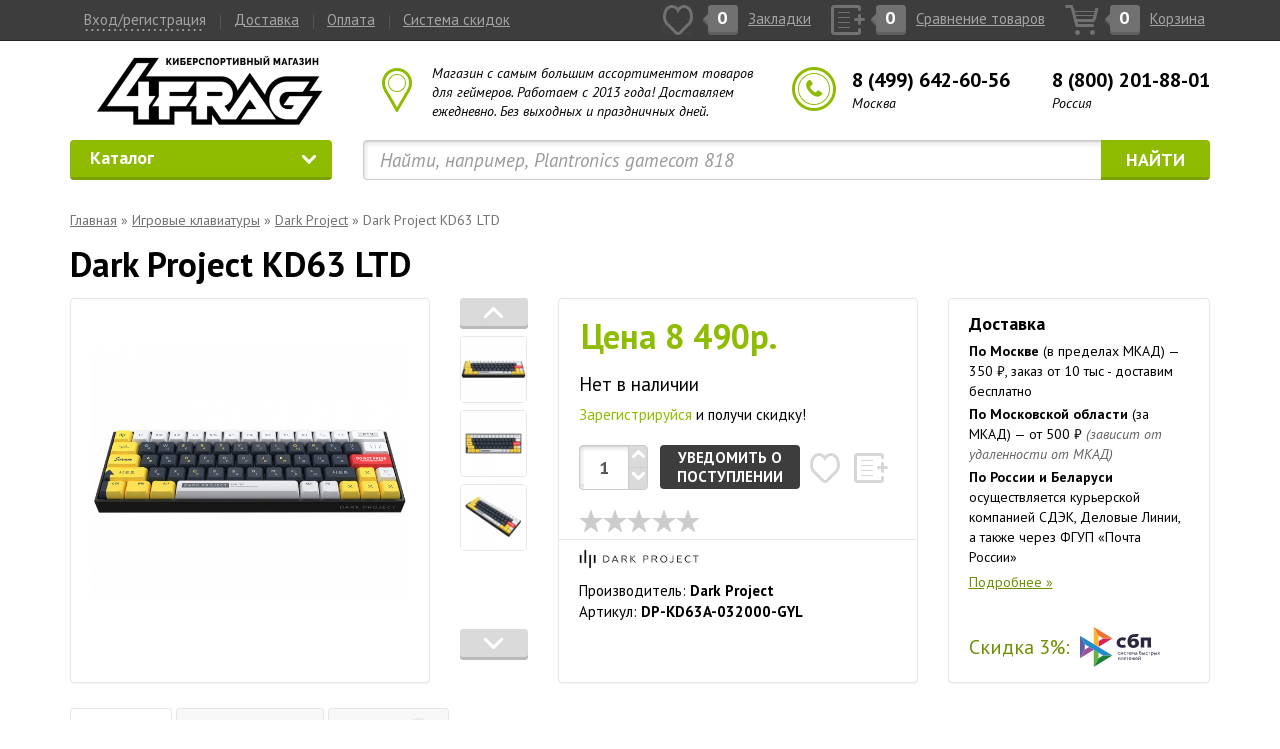

--- FILE ---
content_type: text/html; charset=utf-8
request_url: https://4frag.ru/igrovye-klaviatury-96/dark-project-kd63-ltd.html
body_size: 17423
content:
<!DOCTYPE html>
<html dir="ltr" lang="ru">
	<head>
		<meta charset="UTF-8" />
		<meta http-equiv="X-UA-Compatible" content="IE=edge">
		<meta name="viewport" content="width=device-width, initial-scale=1">
		<title>Dark Project KD63 LTD</title>
        				<meta name="description" content="Беспроводная клавиатура с 63-процентным форм-фактором и механическими свичами Gateron — это и есть Dark Project KD63 LTD." />
								
		<link rel="shortcut icon" type="image/x-icon" href="/image/favicon.ico" />
    <!-- HTML5 shim and Respond.js for IE8 support of HTML5 elements and media queries -->
    <!-- WARNING: Respond.js doesn't work if you view the page via file:// -->
    <!--[if lt IE 9]>
    <script src="https://oss.maxcdn.com/html5shiv/3.7.2/html5shiv.min.js"></script>
    <script src="https://oss.maxcdn.com/respond/1.4.2/respond.min.js"></script>
    <![endif]-->
    	<script>var dataLayer = window.dataLayer || [];</script>
    
    <!-- Bootstrap -->
    <link rel="stylesheet" href="/catalog/view/theme/4frag/css/bootstrap.css">
    <link rel="stylesheet" href="/catalog/view/theme/4frag/css/build.css"/>
    <link rel="stylesheet" href="/catalog/view/theme/4frag/css/bootstrap-slider.min.css"/>
    <link rel="stylesheet" href="/catalog/view/theme/4frag/css/bootstrap-select.css"/>
    <link rel="stylesheet" href="/catalog/view/theme/4frag/css/mneniya_feed.css">
    
		
		<link rel="stylesheet" href="/catalog/view/theme/4frag/css/prettyPhoto.css"/>
		<link rel="stylesheet" href="/catalog/view/theme/4frag/css/cloud-zoom.css"/>
		<link rel="stylesheet" href="/catalog/view/theme/4frag/css/responsive-tabs.css"/>
		
        <link rel="stylesheet" href="/catalog/view/theme/4frag/css/font-awesome.min.css">
		
				<link rel="canonical" href="https://4frag.ru/igrovye-klaviatury-96/dark-project-kd63-ltd.html"  />
						<link rel="stylesheet" type="text/css" href="/catalog/view/javascript/jquery/colorbox/colorbox.css" media="screen" />
				<link rel="stylesheet" type="text/css" href="/catalog/view/theme/4frag/js/magnific/magnific-popup.css" media="screen" />
			

			<link rel="stylesheet" type="text/css" href="/catalog/view/theme/default/stylesheet/newsprods.css" />
			

			<link rel="stylesheet" type="text/css" href="/catalog/view/theme/theme224/stylesheet/articles.css" />
			
        
		<!-- Final css style -->
		<link rel="stylesheet" type="text/css" href="/catalog/view/theme/4frag/css/style_v5.css?v=2410" />


		<!-- js -->
		<script src="/catalog/view/theme/4frag/js/jquery.min.js"></script>
		<script src="/catalog/view/javascript/jquery/easyTooltip.js"></script>
		<script src="/catalog/view/theme/4frag/js/jquery-migrate-1.0.0.js"></script>
		<script src="/catalog/view/theme/4frag/js/bootstrap.min.js"></script>
		<script src="/catalog/view/theme/4frag/js/jquery.number.js"></script>

		<script src="/catalog/view/theme/4frag/js/bootstrap-slider.min.js"></script>
		<script src="/catalog/view/theme/4frag/js/bootstrap-select.js"></script>
		<script src="/catalog/view/theme/4frag/js/jquery.cookie.js"></script>
		<script src="/catalog/view/theme/4frag/js/jquery.validate.min.js"></script>
		<script src="/catalog/view/theme/4frag/js/script.js?ver=2"></script>
		<!--script type="text/javascript" src="//dev.mneniya.pro/js/4fragru/mneniyafeed.js"></script-->
		
		<script src="/catalog/view/theme/4frag/js/jquery.makemecenter.js"></script>
		<script src="/catalog/view/theme/4frag/js/jquery.matchHeight.js"></script>
		<script src="/catalog/view/theme/4frag/js/jquery.prettyPhoto.js"></script>
		<script src="/catalog/view/theme/4frag/js/cloud-zoom.1.0.2.js"></script>
		<script src="/catalog/view/theme/4frag/js/jquery.spinner.js"></script>
		<script src="/catalog/view/theme/4frag/js/jquery.responsiveTabs.min.js"></script>
        
        

				<script type="text/javascript" src="/catalog/view/javascript/jquery/tabs.js"></script>
				<script type="text/javascript" src="/catalog/view/javascript/jquery/colorbox/jquery.colorbox-min.js"></script>
				<script type="text/javascript" src="/catalog/view/theme/4frag/js/magnific/jquery.magnific-popup.min.js"></script>
				


		<style>





    .main-shining {

    }
        
     .bg-1 {

    }
    
    body {

    }
    
    </style>  
        <script type="text/javascript">
        window.dataLayer = window.dataLayer || [];
        </script>
	</head>
	<body class="product-product">
    <div id="notification"></div>
    <header>
        <div class="navbar navbar-inverse navbar-fixed-top" role="navigation">
            <div class="container">
                <div class="navbar-header">


<div class="navbar-toggle" style="
    margin-top: 0px;
    margin-bottom: 0px;
    margin-right: 0px;
    border: none;
    border-radius: 0px;
    float: left;  
    padding: 9px 10px;
"><a class="dot showLogin" style="color: white;">Вход/регистрация</a></div>

<div class="navbar-toggle" style="
	float: left;    
	padding: 0px;
	margin-top: 5px;
	margin-bottom: 0px;
	margin-right: 0px;
   	border: none;
	border-radius: 0px;
"> <a class="iconlink" href="/shopping-cart/"><div class="icon-cart icon-cart-active"><span class="icon-count top-shopping-cart-total">0</span></div><span class="link-title hidden-md hidden-sm" style="color: white;">Корзина</span></a>
</div>

                    <button type="button" class="navbar-toggle" data-toggle="collapse" data-target=".navbar-collapse">
                        <span class="sr-only">Toggle navigation</span>
                        <span class="icon-bar"></span>
                        <span class="icon-bar"></span>
                        <span class="icon-bar"></span>
                    </button>
                </div>
                <div class="navbar-collapse collapse">
                    <ul class="nav navbar-nav">
                        <li>
                                                            <a class="dot showLogin">Вход/регистрация</a>                                                    </li>
												
																									<li class=""><a class="divider" href="https://4frag.ru/dostavka_tovarov.html" >Доставка</a></li>
												 													<li class=""><a class="divider" href="https://4frag.ru/oplata_tovarov.html" >Оплата</a></li>
												 													<li class=""><a class="divider" href="https://4frag.ru/club_program.html" >Система скидок</a></li>
												 												

                    </ul>
                    <ul class="nav navbar-nav navbar-right">
												                        <li><a class="iconlink" href="https://4frag.ru/wishlist/"><div class="icon-favourite "><span class="icon-count" id="top-wishlist-total">0</span></div><span class="link-title hidden-md hidden-sm">Закладки</span></a></li>
                        <li><a class="iconlink" href="https://4frag.ru/compare-products/"><div class="icon-compare "><span class="icon-count" id="top-compare-total">0</span></div><span class="link-title hidden-md hidden-sm">Сравнение товаров</span></a></li>
                        <li><a class="iconlink" href="https://4frag.ru/shopping-cart/"><div class="icon-cart "><span class="icon-count top-shopping-cart-total">0</span></div><span class="link-title hidden-md hidden-sm">Корзина</span></a></li>
                    </ul>
                </div><!--/.nav-collapse -->
            </div>
        </div>
        <div class="container">
            <div class="row row-logo">
                <div class="col-lg-16 col-md-17 col-sm-30 col-xs-60 text-center logo-link">
                    <a href="/" class="">
                        <img class="img-responsive img-logo centered" src="/image/4fraglogo.png" alt=""/>
                    </a>
                </div>
                <div class="col-lg-21 col-md-22 col-sm-30 col-xs-60 col-head-box">
                    <div class="marker-box">
                        <span class="header-msub1">Магазин с самым большим ассортиментом товаров для геймеров. Работаем с 2013 года! Доставляем ежедневно. Без выходных и праздничных дней.</span>
                    </div>
                </div>
                <div class="col-lg-23 col-md-21 col-sm-60 col-xs-60 col-head-box">
                    <div class="phone-box">
                      <div class="phone-item">
                        <span>8 (499) 642-60-56</span>
                        <span class="header-msub2">Москва</span>
                      </div>
                      <div class="phone-item">
                        <span>8 (800) 201-88-01</span>
                        <span class="header-msub2">Россия</span>
                      </div>
                    </div>
                </div>
            </div>
            <div class="row row-search">
                <div class="col-lg-15 col-md-15 col-sm-20 col-xs-60 col-menu">
                    <div class="row">
                        <div class="col-xs-60 hide-menu">
                            <div class="input-group input-group-lg">
                                <div class="input-group-btn">
                                    <button class="btn btn-success btn-custom btn-custom-1" id="btn-hide-menu">Каталог<span class="menu-arrow-down" id="btn-hide-menu-arrow"></span></button>
                                    <ul class="mn-vnavigation" id="top-navigation" style="display: none;">
																		
                                                                                    <li class="dropdown-submenu">
                                                                                            <a tabindex="-1" href="https://4frag.ru/igrovye-myshi-89/" class="parent">
                                                  <i class="catalog-icon icon-89"></i>
                                                  Игровые мыши                                                </a>
                                                <span class="menu-arrow" data-toggle="dropdown" role="button" aria-haspopup="true" aria-expanded="true"></span>	
                                        
                                                                                                <ul class="dropdown-menu">
                                                                                                                                                                                                                                                                    
                                                                                                                <li>
                                                        <a  href="https://4frag.ru/igrovye-myshi-89/myshi-asus-138/">Asus</a>
                                                                                                        </li>
                                                                                                                                                                                                                                                                    
                                                                                                                <li>
                                                        <a  href="https://4frag.ru/igrovye-myshi-89/myshi-cooler-master-146/">Cooler Master</a>
                                                                                                        </li>
                                                                                                                                                                                                                                                                    
                                                                                                                <li>
                                                        <a  href="https://4frag.ru/igrovye-myshi-89/myshi-dark-project-2396/">Dark Project</a>
                                                                                                        </li>
                                                                                                                                                                                                                                                                    
                                                                                                                <li>
                                                        <a  href="https://4frag.ru/igrovye-myshi-89/myshi-ducky/">Ducky</a>
                                                                                                        </li>
                                                                                                                                                                                                                                                                    
                                                                                                                <li>
                                                        <a  href="https://4frag.ru/igrovye-myshi-89/myshi-endgame-gear/">Endgame Gear</a>
                                                                                                        </li>
                                                                                                                                                                                                                                                                    
                                                                                                                <li>
                                                        <a  href="https://4frag.ru/igrovye-myshi-89/myshi-glorious/">Glorious</a>
                                                                                                        </li>
                                                                                                                                                                                                                                                                    
                                                                                                                <li>
                                                        <a  href="https://4frag.ru/igrovye-myshi-89/myshi-hyperx-2286/">HyperX</a>
                                                                                                        </li>
                                                                                                                                                                                                                                                                    
                                                                                                                <li>
                                                        <a  href="https://4frag.ru/igrovye-myshi-89/myshi-logitech-93/">Logitech</a>
                                                                                                        </li>
                                                                                                                                                                                                                                                                    
                                                                                                                <li>
                                                        <a  href="https://4frag.ru/igrovye-myshi-89/myshi-pulsar/">Pulsar</a>
                                                                                                        </li>
                                                                                                                                                                                                                                                                    
                                                                                                                <li>
                                                        <a  href="https://4frag.ru/igrovye-myshi-89/myshi-razer-91/">Razer</a>
                                                                                                        </li>
                                                                                                                                                                                                                                                                    
                                                                                                                <li>
                                                        <a  href="https://4frag.ru/igrovye-myshi-89/myshi-sharkoon/">Sharkoon</a>
                                                                                                        </li>
                                                                                                                                                                                                                                                                    
                                                                                                                <li>
                                                        <a  href="https://4frag.ru/igrovye-myshi-89/myshi-zowie-2180/">Zowie</a>
                                                                                                        </li>
                                                                                                                                                        </ul>
                                                                                        
                                                                                        </li>
                                                                                    <li class="dropdown-submenu">
                                                                                            <a tabindex="-1" href="https://4frag.ru/igrovye-klaviatury-96/" class="parent">
                                                  <i class="catalog-icon icon-96"></i>
                                                  Игровые клавиатуры                                                </a>
                                                <span class="menu-arrow" data-toggle="dropdown" role="button" aria-haspopup="true" aria-expanded="true"></span>	
                                        
                                                                                                <ul class="dropdown-menu">
                                                                                                                                                                                                                                                                    
                                                                                                                <li>
                                                        <a  href="https://4frag.ru/igrovye-klaviatury-96/klaviatury-asus-rog-2194/">Asus ROG</a>
                                                                                                        </li>
                                                                                                                                                                                                                                                                    
                                                                                                                <li>
                                                        <a  href="https://4frag.ru/igrovye-klaviatury-96/klaviatury-cooler-master-145/">Cooler Master</a>
                                                                                                        </li>
                                                                                                                                                                                                                                                                    
                                                                                                                <li>
                                                        <a  href="https://4frag.ru/igrovye-klaviatury-96/klaviatury-dareu/">Dareu</a>
                                                                                                        </li>
                                                                                                                                                                                                                                                                    
                                                                                                                <li>
                                                        <a  href="https://4frag.ru/igrovye-klaviatury-96/klaviatury-dark-project-2393/">Dark Project</a>
                                                                                                        </li>
                                                                                                                                                                                                                                                                    
                                                                                                                <li>
                                                        <a  href="https://4frag.ru/igrovye-klaviatury-96/klaviatury-ducky/">Ducky</a>
                                                                                                        </li>
                                                                                                                                                                                                                                                                    
                                                                                                                <li>
                                                        <a  href="https://4frag.ru/igrovye-klaviatury-96/klaviatury-glorious/">Glorious</a>
                                                                                                        </li>
                                                                                                                                                                                                                                                                    
                                                                                                                <li>
                                                        <a  href="https://4frag.ru/igrovye-klaviatury-96/klaviatury-hyperx-2238/">HyperX</a>
                                                                                                        </li>
                                                                                                                                                                                                                                                                    
                                                                                                                <li>
                                                        <a  href="https://4frag.ru/igrovye-klaviatury-96/klaviatury-keychron/">Keychron</a>
                                                                                                        </li>
                                                                                                                                                                                                                                                                    
                                                                                                                <li>
                                                        <a  href="https://4frag.ru/igrovye-klaviatury-96/klaviatury-logitech-108/">Logitech</a>
                                                                                                        </li>
                                                                                                                                                                                                                                                                    
                                                                                                                <li>
                                                        <a  href="https://4frag.ru/igrovye-klaviatury-96/klaviatury-nuphy/">NuPhy</a>
                                                                                                        </li>
                                                                                                                                                                                                                                                                    
                                                                                                                <li>
                                                        <a  href="https://4frag.ru/igrovye-klaviatury-96/klaviatury-razer-106/">Razer</a>
                                                                                                        </li>
                                                                                                                                                                                                                                                                    
                                                                                                                <li>
                                                        <a  href="https://4frag.ru/igrovye-klaviatury-96/klaviatury-red-square/">Red Square</a>
                                                                                                        </li>
                                                                                                                                                        </ul>
                                                                                        
                                                                                        </li>
                                                                                    <li class="dropdown-submenu">
                                                                                            <a tabindex="-1" href="https://4frag.ru/igrovye-naushniki-97/" class="parent">
                                                  <i class="catalog-icon icon-97"></i>
                                                  Игровые наушники                                                </a>
                                                <span class="menu-arrow" data-toggle="dropdown" role="button" aria-haspopup="true" aria-expanded="true"></span>	
                                        
                                                                                                <ul class="dropdown-menu">
                                                                                                                                                                                                                                                                    
                                                                                                                <li>
                                                        <a  href="https://4frag.ru/igrovye-naushniki-97/naushniki-asus-rog-139/">Asus ROG</a>
                                                                                                        </li>
                                                                                                                                                                                                                                                                    
                                                                                                                <li>
                                                        <a  href="https://4frag.ru/igrovye-naushniki-97/naushniki-dark-project-2420/">Dark Project</a>
                                                                                                        </li>
                                                                                                                                                                                                                                                                    
                                                                                                                <li>
                                                        <a  href="https://4frag.ru/igrovye-naushniki-97/naushniki-epos/">EPOS</a>
                                                                                                        </li>
                                                                                                                                                                                                                                                                    
                                                                                                                <li>
                                                        <a  href="https://4frag.ru/igrovye-naushniki-97/naushniki-hyperx-2199/">HyperX</a>
                                                                                                        </li>
                                                                                                                                                                                                                                                                    
                                                                                                                <li>
                                                        <a  href="https://4frag.ru/igrovye-naushniki-97/naushniki-logitech-135/">Logitech</a>
                                                                                                        </li>
                                                                                                                                                                                                                                                                    
                                                                                                                <li>
                                                        <a  href="https://4frag.ru/igrovye-naushniki-97/naushniki-meters/">Meters</a>
                                                                                                        </li>
                                                                                                                                                                                                                                                                    
                                                                                                                <li>
                                                        <a  href="https://4frag.ru/igrovye-naushniki-97/naushniki-patriot-memory/">Patriot Memory</a>
                                                                                                        </li>
                                                                                                                                                                                                                                                                    
                                                                                                                <li>
                                                        <a  href="https://4frag.ru/igrovye-naushniki-97/naushniki-razer-111/">Razer</a>
                                                                                                        </li>
                                                                                                                                                                                                                                                                    
                                                                                                                <li>
                                                        <a  href="https://4frag.ru/igrovye-naushniki-97/naushniki-sony/">Sony</a>
                                                                                                        </li>
                                                                                                                                                                                                                                                                    
                                                                                                                <li>
                                                        <a  href="https://4frag.ru/igrovye-naushniki-97/naushniki-takstar/">Takstar</a>
                                                                                                        </li>
                                                                                                                                                        </ul>
                                                                                        
                                                                                        </li>
                                                                                    <li class="dropdown-submenu">
                                                                                            <a tabindex="-1" href="https://4frag.ru/akustika-2355/" class="parent">
                                                  <i class="catalog-icon icon-2355"></i>
                                                  Акустика                                                </a>
                                                <span class="menu-arrow" data-toggle="dropdown" role="button" aria-haspopup="true" aria-expanded="true"></span>	
                                        
                                                                                                <ul class="dropdown-menu">
                                                                                                                                                                                                                                                                    
                                                                                                                <li>
                                                        <a  href="https://4frag.ru/akustika-2355/akustika-logitech-2363/">Logitech</a>
                                                                                                        </li>
                                                                                                                                                                                                                                                                    
                                                                                                                <li>
                                                        <a  href="https://4frag.ru/akustika-2355/akustika-meters/">Meters</a>
                                                                                                        </li>
                                                                                                                                                                                                                                                                    
                                                                                                                <li>
                                                        <a  href="https://4frag.ru/akustika-2355/akustika-razer-2357/">Razer</a>
                                                                                                        </li>
                                                                                                                                                                                                                                                                    
                                                                                                                <li>
                                                        <a  href="https://4frag.ru/akustika-2355/akustika-sony/">Sony</a>
                                                                                                        </li>
                                                                                                                                                        </ul>
                                                                                        
                                                                                        </li>
                                                                                    <li class="dropdown-submenu">
                                                                                            <a tabindex="-1" href="https://4frag.ru/kovriki-dlya-myshi-98/" class="parent">
                                                  <i class="catalog-icon icon-98"></i>
                                                  Коврики для мыши                                                </a>
                                                <span class="menu-arrow" data-toggle="dropdown" role="button" aria-haspopup="true" aria-expanded="true"></span>	
                                        
                                                                                                <ul class="dropdown-menu">
                                                                                                                                                                                                                                                                    
                                                                                                                <li>
                                                        <a  href="https://4frag.ru/kovriki-dlya-myshi-98/kovriki-a4tech-bloody-133/">A4Tech Bloody</a>
                                                                                                        </li>
                                                                                                                                                                                                                                                                    
                                                                                                                <li>
                                                        <a  href="https://4frag.ru/kovriki-dlya-myshi-98/kovriki-akracing/">AKRacing</a>
                                                                                                        </li>
                                                                                                                                                                                                                                                                    
                                                                                                                <li>
                                                        <a  href="https://4frag.ru/kovriki-dlya-myshi-98/kovriki-asus-rog-2208/">Asus ROG</a>
                                                                                                        </li>
                                                                                                                                                                                                                                                                    
                                                                                                                <li>
                                                        <a  href="https://4frag.ru/kovriki-dlya-myshi-98/kovriki-cooler-master-155/">Cooler Master</a>
                                                                                                        </li>
                                                                                                                                                                                                                                                                    
                                                                                                                <li>
                                                        <a  href="https://4frag.ru/kovriki-dlya-myshi-98/kovriki-dark-project/">Dark Project</a>
                                                                                                        </li>
                                                                                                                                                                                                                                                                    
                                                                                                                <li>
                                                        <a  href="https://4frag.ru/kovriki-dlya-myshi-98/kovriki-e-sport-gear/">E-Sport Gear</a>
                                                                                                        </li>
                                                                                                                                                                                                                                                                    
                                                                                                                <li>
                                                        <a  href="https://4frag.ru/kovriki-dlya-myshi-98/kovriki-endgame-gear/">Endgame Gear</a>
                                                                                                        </li>
                                                                                                                                                                                                                                                                    
                                                                                                                <li>
                                                        <a  href="https://4frag.ru/kovriki-dlya-myshi-98/kovriki-genshin-impact/">Genshin Impact</a>
                                                                                                        </li>
                                                                                                                                                                                                                                                                    
                                                                                                                <li>
                                                        <a  href="https://4frag.ru/kovriki-dlya-myshi-98/kovriki-glorious/">Glorious</a>
                                                                                                        </li>
                                                                                                                                                                                                                                                                    
                                                                                                                <li>
                                                        <a  href="https://4frag.ru/kovriki-dlya-myshi-98/kovriki-hyperx-2213/">HyperX</a>
                                                                                                        </li>
                                                                                                                                                                                                                                                                    
                                                                                                                <li>
                                                        <a  href="https://4frag.ru/kovriki-dlya-myshi-98/kovriki-logitech-2175/">Logitech</a>
                                                                                                        </li>
                                                                                                                                                                                                                                                                    
                                                                                                                <li>
                                                        <a  href="https://4frag.ru/kovriki-dlya-myshi-98/kovriki-nuphy/">NuPhy</a>
                                                                                                        </li>
                                                                                                                                                                                                                                                                    
                                                                                                                <li>
                                                        <a  href="https://4frag.ru/kovriki-dlya-myshi-98/kovriki-razer-115/">Razer</a>
                                                                                                        </li>
                                                                                                                                                                                                                                                                    
                                                                                                                <li>
                                                        <a  href="https://4frag.ru/kovriki-dlya-myshi-98/kovriki-sharkoon/">Sharkoon</a>
                                                                                                        </li>
                                                                                                                                                                                                                                                                    
                                                                                                                <li>
                                                        <a  href="https://4frag.ru/kovriki-dlya-myshi-98/kovriki-pulsar/">Pulsar</a>
                                                                                                        </li>
                                                                                                                                                                                                                                                                    
                                                                                                                <li>
                                                        <a  href="https://4frag.ru/kovriki-dlya-myshi-98/kovriki-zowie-2182/">Zowie</a>
                                                                                                        </li>
                                                                                                                                                        </ul>
                                                                                        
                                                                                        </li>
                                                                                    <li class="dropdown-submenu">
                                                                                            <a tabindex="-1" href="https://4frag.ru/avtosimulatory-99/" class="parent">
                                                  <i class="catalog-icon icon-99"></i>
                                                  Автосимуляторы                                                </a>
                                                <span class="menu-arrow" data-toggle="dropdown" role="button" aria-haspopup="true" aria-expanded="true"></span>	
                                        
                                                                                                <ul class="dropdown-menu">
                                                                                                                                                                                                                                                                    
                                                                                                                <li>
                                                        <a  href="https://4frag.ru/avtosimulatory-99/rulevye-sistemy-i-aksessuary/">Рулевые системы и аксессуары</a>
                                                                                                        </li>
                                                                                                                                                                                                                                                                    
                                                                                                                <li>
                                                        <a  href="https://4frag.ru/avtosimulatory-99/rulevye-stendy-i-kokpity/">Рулевые стенды и кокпиты</a>
                                                                                                        </li>
                                                                                                                                                        </ul>
                                                                                        
                                                                                        </li>
                                                                                    <li class="dropdown-submenu">
                                                                                            <a tabindex="-1" href="https://4frag.ru/aviasimulatory-100/" class="parent">
                                                  <i class="catalog-icon icon-100"></i>
                                                  Авиасимуляторы                                                </a>
                                                <span class="menu-arrow" data-toggle="dropdown" role="button" aria-haspopup="true" aria-expanded="true"></span>	
                                        
                                                                                                <ul class="dropdown-menu">
                                                                                                                                                                                                                                                                    
                                                                                                                <li>
                                                        <a  href="https://4frag.ru/aviasimulatory-100/manipulyatory-i-aksessuary/">Манипуляторы и аксессуары</a>
                                                                                                        </li>
                                                                                                                                                        </ul>
                                                                                        
                                                                                        </li>
                                                                                    <li class="dropdown-submenu">
                                                                                            <a tabindex="-1" href="https://4frag.ru/igrovye-geympady-101/" class="parent">
                                                  <i class="catalog-icon icon-101"></i>
                                                  Игровые геймпады                                                </a>
                                                <span class="menu-arrow" data-toggle="dropdown" role="button" aria-haspopup="true" aria-expanded="true"></span>	
                                        
                                                                                                <ul class="dropdown-menu">
                                                                                                                                                                                                                                                                    
                                                                                                                <li>
                                                        <a  href="https://4frag.ru/igrovye-geympady-101/geympady-razer-125/">Razer</a>
                                                                                                        </li>
                                                                                                                                                                                                                                                                    
                                                                                                                <li>
                                                        <a  href="https://4frag.ru/igrovye-geympady-101/geympady-sony-2247/">Sony</a>
                                                                                                        </li>
                                                                                                                                                                                                                                                                    
                                                                                                                <li>
                                                        <a  href="https://4frag.ru/igrovye-geympady-101/geympady-speedlink-130/">Speedlink</a>
                                                                                                        </li>
                                                                                                                                                                                                                                                                    
                                                                                                                <li>
                                                        <a  href="https://4frag.ru/igrovye-geympady-101/geympady-thrustmaster-129/">Thrustmaster</a>
                                                                                                        </li>
                                                                                                                                                        </ul>
                                                                                        
                                                                                        </li>
                                                                                    <li class="dropdown-submenu">
                                                                                            <a tabindex="-1" href="https://4frag.ru/ochki-dlya-geymerov-102/" class="parent">
                                                  <i class="catalog-icon icon-102"></i>
                                                  Очки для геймеров                                                </a>
                                                <span class="menu-arrow" data-toggle="dropdown" role="button" aria-haspopup="true" aria-expanded="true"></span>	
                                        
                                                                                                <ul class="dropdown-menu">
                                                                                                                                                                                                                                                                    
                                                                                                                <li>
                                                        <a  href="https://4frag.ru/ochki-dlya-geymerov-102/ochki-dlya-geymerov-141/">Очки для геймеров</a>
                                                                                                        </li>
                                                                                                                                                                                                                                                                    
                                                                                                                <li>
                                                        <a  href="https://4frag.ru/ochki-dlya-geymerov-102/ochki-dlya-raboty-za-kompyuterom-140/">Очки для работы за компьютером</a>
                                                                                                        </li>
                                                                                                                                                        </ul>
                                                                                        
                                                                                        </li>
                                                                                    <li class="dropdown-submenu">
                                                                                            <a tabindex="-1" href="https://4frag.ru/aksessuary-dlya-geymerov-103/" class="parent">
                                                  <i class="catalog-icon icon-103"></i>
                                                  Аксессуары для геймеров                                                </a>
                                                <span class="menu-arrow" data-toggle="dropdown" role="button" aria-haspopup="true" aria-expanded="true"></span>	
                                        
                                                                                                <ul class="dropdown-menu">
                                                                                                                                                                                                                                                                    
                                                                                                                <li>
                                                        <a  href="https://4frag.ru/aksessuary-dlya-geymerov-103/aksessuary-dlya-klaviatur-2394/">Аксессуары для клавиатур</a>
                                                                                                            </li>
                                                                                                                                                                                                                                                                    
                                                                                                                <li>
                                                        <a  href="https://4frag.ru/aksessuary-dlya-geymerov-103/aksessuary-dlya-myshej/">Аксессуары для мышей</a>
                                                                                                            </li>
                                                                                                                                                                                                                                                                    
                                                                                                                <li>
                                                        <a  href="https://4frag.ru/aksessuary-dlya-geymerov-103/aksessuary-dlya-naushnikov/">Аксессуары для наушников</a>
                                                                                                            </li>
                                                                                                                                                                                                                                                                    
                                                                                                                <li>
                                                        <a  href="https://4frag.ru/aksessuary-dlya-geymerov-103/vneshnie-akkumulyatory-2375/">Внешние аккумуляторы</a>
                                                                                                        </li>
                                                                                                                                                                                                                                                                    
                                                                                                                <li>
                                                        <a  href="https://4frag.ru/aksessuary-dlya-geymerov-103/zaryadnye-ustrojstva/">Зарядные устройства</a>
                                                                                                        </li>
                                                                                                                                                                                                                                                                    
                                                                                                                <li>
                                                        <a  href="https://4frag.ru/aksessuary-dlya-geymerov-103/kabeli-i-provoda-2263/">Кабели и провода</a>
                                                                                                        </li>
                                                                                                                                                                                                                                                                    
                                                                                                                <li>
                                                        <a  href="https://4frag.ru/aksessuary-dlya-geymerov-103/sumki-i-chehly-153/">Сумки и чехлы</a>
                                                                                                        </li>
                                                                                                                                                                                                                                                                    
                                                                                                                <li>
                                                        <a  href="https://4frag.ru/aksessuary-dlya-geymerov-103/chistyashchie-sredstva-2347/">Чистящие средства</a>
                                                                                                        </li>
                                                                                                                                                                                                                                                                    
                                                                                                                <li>
                                                        <a  href="https://4frag.ru/aksessuary-dlya-geymerov-103/raznoe-2204/">Разное</a>
                                                                                                        </li>
                                                                                                                                                        </ul>
                                                                                        
                                                                                        </li>
                                                                                    <li class="dropdown-submenu">
                                                                                            <a tabindex="-1" href="https://4frag.ru/atributika-i-suveniry-2191/" class="parent">
                                                  <i class="catalog-icon icon-2191"></i>
                                                  Атрибутика и сувениры                                                </a>
                                                <span class="menu-arrow" data-toggle="dropdown" role="button" aria-haspopup="true" aria-expanded="true"></span>	
                                        
                                                                                                <ul class="dropdown-menu">
                                                                                                                                                                                                                                                                    
                                                                                                                <li>
                                                        <a  href="https://4frag.ru/atributika-i-suveniry-2191/igrushki-funko-2264/">FUNKO</a>
                                                                                                            </li>
                                                                                                                                                                                                                                                                    
                                                                                                                <li>
                                                        <a  href="https://4frag.ru/atributika-i-suveniry-2191/atributika-activision/">Activision</a>
                                                                                                        </li>
                                                                                                                                                                                                                                                                    
                                                                                                                <li>
                                                        <a  href="https://4frag.ru/atributika-i-suveniry-2191/atributika-anime/">Anime</a>
                                                                                                            </li>
                                                                                                                                                                                                                                                                    
                                                                                                                <li>
                                                        <a  href="https://4frag.ru/atributika-i-suveniry-2191/atributika-assassins-creed/">Assassin’s Creed</a>
                                                                                                        </li>
                                                                                                                                                                                                                                                                    
                                                                                                                <li>
                                                        <a  href="https://4frag.ru/atributika-i-suveniry-2191/atributika-borderlands-3/">Borderlands 3</a>
                                                                                                        </li>
                                                                                                                                                                                                                                                                    
                                                                                                                <li>
                                                        <a  href="https://4frag.ru/atributika-i-suveniry-2191/atributika-cyberpunk-2077/">Cyberpunk 2077</a>
                                                                                                        </li>
                                                                                                                                                                                                                                                                    
                                                                                                                <li>
                                                        <a  href="https://4frag.ru/atributika-i-suveniry-2191/atributika-dc-comics/">DC Comics</a>
                                                                                                        </li>
                                                                                                                                                                                                                                                                    
                                                                                                                <li>
                                                        <a  href="https://4frag.ru/atributika-i-suveniry-2191/atributika-death-stranding/">Death Stranding</a>
                                                                                                        </li>
                                                                                                                                                                                                                                                                    
                                                                                                                <li>
                                                        <a  href="https://4frag.ru/atributika-i-suveniry-2191/atributika-destiny-2412/">Destiny</a>
                                                                                                        </li>
                                                                                                                                                                                                                                                                    
                                                                                                                <li>
                                                        <a  href="https://4frag.ru/atributika-i-suveniry-2191/atributika-disney/">Disney</a>
                                                                                                        </li>
                                                                                                                                                                                                                                                                    
                                                                                                                <li>
                                                        <a  href="https://4frag.ru/atributika-i-suveniry-2191/atributika-dota-2-2192/">Dota 2</a>
                                                                                                            </li>
                                                                                                                                                                                                                                                                    
                                                                                                                <li>
                                                        <a  href="https://4frag.ru/atributika-i-suveniry-2191/atributika-fallout/">Fallout</a>
                                                                                                        </li>
                                                                                                                                                                                                                                                                    
                                                                                                                <li>
                                                        <a  href="https://4frag.ru/atributika-i-suveniry-2191/atributika-fortnite-2406/">Fortnite</a>
                                                                                                        </li>
                                                                                                                                                                                                                                                                    
                                                                                                                <li>
                                                        <a  href="https://4frag.ru/atributika-i-suveniry-2191/atributika-game-of-thrones/">Game of Thrones</a>
                                                                                                        </li>
                                                                                                                                                                                                                                                                    
                                                                                                                <li>
                                                        <a  href="https://4frag.ru/atributika-i-suveniry-2191/atributika-genshin-impact/">Genshin Impact</a>
                                                                                                        </li>
                                                                                                                                                                                                                                                                    
                                                                                                                <li>
                                                        <a  href="https://4frag.ru/atributika-i-suveniry-2191/atributika-ghostbusters/">Ghostbusters</a>
                                                                                                        </li>
                                                                                                                                                                                                                                                                    
                                                                                                                <li>
                                                        <a  href="https://4frag.ru/atributika-i-suveniry-2191/atributika-god-of-war/">God of War</a>
                                                                                                        </li>
                                                                                                                                                                                                                                                                    
                                                                                                                <li>
                                                        <a  href="https://4frag.ru/atributika-i-suveniry-2191/atributika-halo/">Halo</a>
                                                                                                        </li>
                                                                                                                                                                                                                                                                    
                                                                                                                <li>
                                                        <a  href="https://4frag.ru/atributika-i-suveniry-2191/atributika-harry-potter/">Harry Potter</a>
                                                                                                        </li>
                                                                                                                                                                                                                                                                    
                                                                                                                <li>
                                                        <a  href="https://4frag.ru/atributika-i-suveniry-2191/atributika-horror/">Horror</a>
                                                                                                        </li>
                                                                                                                                                                                                                                                                    
                                                                                                                <li>
                                                        <a  href="https://4frag.ru/atributika-i-suveniry-2191/atributika-league-of-legends-2282/">League of Legends</a>
                                                                                                            </li>
                                                                                                                                                                                                                                                                    
                                                                                                                <li>
                                                        <a  href="https://4frag.ru/atributika-i-suveniry-2191/atributika-marvel/">Marvel</a>
                                                                                                        </li>
                                                                                                                                                                                                                                                                    
                                                                                                                <li>
                                                        <a  href="https://4frag.ru/atributika-i-suveniry-2191/atributika-minecraft/">Minecraft</a>
                                                                                                        </li>
                                                                                                                                                                                                                                                                    
                                                                                                                <li>
                                                        <a  href="https://4frag.ru/atributika-i-suveniry-2191/atributika-minions/">Minions</a>
                                                                                                        </li>
                                                                                                                                                                                                                                                                    
                                                                                                                <li>
                                                        <a  href="https://4frag.ru/atributika-i-suveniry-2191/atributika-mortal-kombat/">Mortal Kombat</a>
                                                                                                        </li>
                                                                                                                                                                                                                                                                    
                                                                                                                <li>
                                                        <a  href="https://4frag.ru/atributika-i-suveniry-2191/atributika-natus-vincere-2205/">Natus Vincere</a>
                                                                                                        </li>
                                                                                                                                                                                                                                                                    
                                                                                                                <li>
                                                        <a  href="https://4frag.ru/atributika-i-suveniry-2191/atributika-nierautomata/">NieR:Automata</a>
                                                                                                        </li>
                                                                                                                                                                                                                                                                    
                                                                                                                <li>
                                                        <a  href="https://4frag.ru/atributika-i-suveniry-2191/atributika-nintendo/">Nintendo</a>
                                                                                                        </li>
                                                                                                                                                                                                                                                                    
                                                                                                                <li>
                                                        <a  href="https://4frag.ru/atributika-i-suveniry-2191/atributika-overwatch-2385/">Overwatch</a>
                                                                                                        </li>
                                                                                                                                                                                                                                                                    
                                                                                                                <li>
                                                        <a  href="https://4frag.ru/atributika-i-suveniry-2191/atributika-pac-man/">Pac-Man</a>
                                                                                                        </li>
                                                                                                                                                                                                                                                                    
                                                                                                                <li>
                                                        <a  href="https://4frag.ru/atributika-i-suveniry-2191/atributika-playerunknowns-battlegrounds-2408/">PUBG</a>
                                                                                                        </li>
                                                                                                                                                                                                                                                                    
                                                                                                                <li>
                                                        <a  href="https://4frag.ru/atributika-i-suveniry-2191/atributika-razer-2256/">Razer</a>
                                                                                                        </li>
                                                                                                                                                                                                                                                                    
                                                                                                                <li>
                                                        <a  href="https://4frag.ru/atributika-i-suveniry-2191/atributika-rick-and-morty/">Rick and Morty</a>
                                                                                                        </li>
                                                                                                                                                                                                                                                                    
                                                                                                                <li>
                                                        <a  href="https://4frag.ru/atributika-i-suveniry-2191/atributika-sk-gaming-2322/">SK Gaming</a>
                                                                                                        </li>
                                                                                                                                                                                                                                                                    
                                                                                                                <li>
                                                        <a  href="https://4frag.ru/atributika-i-suveniry-2191/atributika-stranger-things/">Stranger Things</a>
                                                                                                        </li>
                                                                                                                                                                                                                                                                    
                                                                                                                <li>
                                                        <a  href="https://4frag.ru/atributika-i-suveniry-2191/atributika-sonic-the-hedgehog/">Sonic The Hedgehog</a>
                                                                                                        </li>
                                                                                                                                                                                                                                                                    
                                                                                                                <li>
                                                        <a  href="https://4frag.ru/atributika-i-suveniry-2191/atributika-spongebob-squarepants/">Spongebob Squarepants</a>
                                                                                                        </li>
                                                                                                                                                                                                                                                                    
                                                                                                                <li>
                                                        <a  href="https://4frag.ru/atributika-i-suveniry-2191/atributika-squid-game/">Squid Game</a>
                                                                                                        </li>
                                                                                                                                                                                                                                                                    
                                                                                                                <li>
                                                        <a  href="https://4frag.ru/atributika-i-suveniry-2191/atributika-star-wars/">Star Wars</a>
                                                                                                        </li>
                                                                                                                                                                                                                                                                    
                                                                                                                <li>
                                                        <a  href="https://4frag.ru/atributika-i-suveniry-2191/atributika-the-last-of-us-part-ii/">The Last of Us Part II</a>
                                                                                                        </li>
                                                                                                                                                                                                                                                                    
                                                                                                                <li>
                                                        <a  href="https://4frag.ru/atributika-i-suveniry-2191/atributika-the-lord-of-the-rings/">The Lord of the Rings</a>
                                                                                                        </li>
                                                                                                                                                                                                                                                                    
                                                                                                                <li>
                                                        <a  href="https://4frag.ru/atributika-i-suveniry-2191/atributika-the-witcher/">The Witcher</a>
                                                                                                        </li>
                                                                                                                                                                                                                                                                    
                                                                                                                <li>
                                                        <a  href="https://4frag.ru/atributika-i-suveniry-2191/atributika-vega-squadron-2248/">Vega Squadron</a>
                                                                                                        </li>
                                                                                                                                                                                                                                                                    
                                                                                                                <li>
                                                        <a  href="https://4frag.ru/atributika-i-suveniry-2191/atributika-virtus-pro-2257/">Virtus Pro</a>
                                                                                                        </li>
                                                                                                                                                                                                                                                                    
                                                                                                                <li>
                                                        <a  href="https://4frag.ru/atributika-i-suveniry-2191/atributika-world-of-warcraft/">World of Warcraft</a>
                                                                                                        </li>
                                                                                                                                                        </ul>
                                                                                        
                                                                                        </li>
                                                                                    <li class="dropdown-submenu">
                                                                                            <a tabindex="-1" href="https://4frag.ru/mikrofony-2224/" class="parent">
                                                  <i class="catalog-icon icon-2224"></i>
                                                  Микрофоны                                                </a>
                                                <span class="menu-arrow" data-toggle="dropdown" role="button" aria-haspopup="true" aria-expanded="true"></span>	
                                        
                                                                                                <ul class="dropdown-menu">
                                                                                                                                                                                                                                                                    
                                                                                                                <li>
                                                        <a  href="https://4frag.ru/mikrofony-2224/mikrofony-asus-2354/">ASUS</a>
                                                                                                        </li>
                                                                                                                                                                                                                                                                    
                                                                                                                <li>
                                                        <a  href="https://4frag.ru/mikrofony-2224/mikrofony-endgame-gear/">Endgame Gear</a>
                                                                                                        </li>
                                                                                                                                                                                                                                                                    
                                                                                                                <li>
                                                        <a  href="https://4frag.ru/mikrofony-2224/mikrofony-epos/">EPOS</a>
                                                                                                        </li>
                                                                                                                                                                                                                                                                    
                                                                                                                <li>
                                                        <a  href="https://4frag.ru/mikrofony-2224/mikrofony-hyperx/">HyperX</a>
                                                                                                        </li>
                                                                                                                                                                                                                                                                    
                                                                                                                <li>
                                                        <a  href="https://4frag.ru/mikrofony-2224/mikrofony-razer-2227/">Razer</a>
                                                                                                        </li>
                                                                                                                                                        </ul>
                                                                                        
                                                                                        </li>
                                                                                    <li class="dropdown-submenu">
                                                                                            <a tabindex="-1" href="https://4frag.ru/zvukovye-karty-2225/" class="parent">
                                                  <i class="catalog-icon icon-2225"></i>
                                                  Звуковые карты                                                </a>
                                                <span class="menu-arrow" data-toggle="dropdown" role="button" aria-haspopup="true" aria-expanded="true"></span>	
                                        
                                                                                                <ul class="dropdown-menu">
                                                                                                                                                                                                                                                                    
                                                                                                                <li>
                                                        <a  href="https://4frag.ru/zvukovye-karty-2225/zvukovye-karty-creative-2231/">Creative</a>
                                                                                                        </li>
                                                                                                                                                                                                                                                                    
                                                                                                                <li>
                                                        <a  href="https://4frag.ru/zvukovye-karty-2225/zvukovye-karty-epos/">EPOS</a>
                                                                                                        </li>
                                                                                                                                                                                                                                                                    
                                                                                                                <li>
                                                        <a  href="https://4frag.ru/zvukovye-karty-2225/zvukovye-karty-hyperx/">HyperX</a>
                                                                                                        </li>
                                                                                                                                                                                                                                                                    
                                                                                                                <li>
                                                        <a  href="https://4frag.ru/zvukovye-karty-2225/zvukovye-karty-razer/">Razer</a>
                                                                                                        </li>
                                                                                                                                                                                                                                                                    
                                                                                                                <li>
                                                        <a  href="https://4frag.ru/zvukovye-karty-2225/zvukovye-karty-sharkoon/">Sharkoon</a>
                                                                                                        </li>
                                                                                                                                                        </ul>
                                                                                        
                                                                                        </li>
                                                                                    <li class="dropdown-submenu">
                                                                                            <a tabindex="-1" href="https://4frag.ru/striming-2252/" class="parent">
                                                  <i class="catalog-icon icon-2252"></i>
                                                  Стриминг                                                </a>
                                                <span class="menu-arrow" data-toggle="dropdown" role="button" aria-haspopup="true" aria-expanded="true"></span>	
                                        
                                                                                                <ul class="dropdown-menu">
                                                                                                                                                                                                                                                                    
                                                                                                                <li>
                                                        <a  href="https://4frag.ru/striming-2252/aksessuary-dlya-striminga-2424/">Аксессуары для стриминга</a>
                                                                                                        </li>
                                                                                                                                                                                                                                                                    
                                                                                                                <li>
                                                        <a  href="https://4frag.ru/striming-2252/veb-kamery-2253/">Веб-камеры</a>
                                                                                                        </li>
                                                                                                                                                                                                                                                                    
                                                                                                                <li>
                                                        <a  href="https://4frag.ru/striming-2252/dok-stancii-2425/">Док-станции</a>
                                                                                                        </li>
                                                                                                                                                                                                                                                                    
                                                                                                                <li>
                                                        <a  href="https://4frag.ru/striming-2252/kontrollery-dlya-striminga-2426/">Контроллеры для стриминга</a>
                                                                                                        </li>
                                                                                                                                                                                                                                                                    
                                                                                                                <li>
                                                        <a  href="https://4frag.ru/striming-2252/mikrofony-i-aksessuary-2254/">Микрофоны и аксессуары</a>
                                                                                                        </li>
                                                                                                                                                                                                                                                                    
                                                                                                                <li>
                                                        <a  href="https://4frag.ru/striming-2252/ustroystva-videozahvata-2255/">Устройства видеозахвата</a>
                                                                                                        </li>
                                                                                                                                                        </ul>
                                                                                        
                                                                                        </li>
                                                                                    <li class="dropdown-submenu">
                                                                                            <a tabindex="-1" href="https://4frag.ru/kresla-dlya-geymerov-2249/" class="parent">
                                                  <i class="catalog-icon icon-2249"></i>
                                                  Кресла для геймеров                                                </a>
                                                <span class="menu-arrow" data-toggle="dropdown" role="button" aria-haspopup="true" aria-expanded="true"></span>	
                                        
                                                                                                <ul class="dropdown-menu">
                                                                                                                                                                                                                                                                    
                                                                                                                <li>
                                                        <a  href="https://4frag.ru/kresla-dlya-geymerov-2249/aksessuary-dlya-kresel-2298/">Аксессуары для кресел</a>
                                                                                                        </li>
                                                                                                                                                                                                                                                                    
                                                                                                                <li>
                                                        <a  href="https://4frag.ru/kresla-dlya-geymerov-2249/kresla-a4tech-bloody/">Кресла A4Tech Bloody</a>
                                                                                                        </li>
                                                                                                                                                                                                                                                                    
                                                                                                                <li>
                                                        <a  href="https://4frag.ru/kresla-dlya-geymerov-2249/kresla-akracing-2250/">Кресла AKRacing</a>
                                                                                                            </li>
                                                                                                                                                                                                                                                                    
                                                                                                                <li>
                                                        <a  href="https://4frag.ru/kresla-dlya-geymerov-2249/kresla-andaseat/">Кресла AndaSeat</a>
                                                                                                        </li>
                                                                                                                                                                                                                                                                    
                                                                                                                <li>
                                                        <a  href="https://4frag.ru/kresla-dlya-geymerov-2249/kresla-arozzi-2303/">Кресла Arozzi</a>
                                                                                                            </li>
                                                                                                                                                                                                                                                                    
                                                                                                                <li>
                                                        <a  href="https://4frag.ru/kresla-dlya-geymerov-2249/kresla-drift/">Кресла Drift</a>
                                                                                                        </li>
                                                                                                                                                                                                                                                                    
                                                                                                                <li>
                                                        <a  href="https://4frag.ru/kresla-dlya-geymerov-2249/kresla-dxracer-2288/">Кресла DXRacer</a>
                                                                                                            </li>
                                                                                                                                                                                                                                                                    
                                                                                                                <li>
                                                        <a  href="https://4frag.ru/kresla-dlya-geymerov-2249/kresla-eureka-ergonomic/">Кресла Eureka Ergonomic</a>
                                                                                                        </li>
                                                                                                                                                                                                                                                                    
                                                                                                                <li>
                                                        <a  href="https://4frag.ru/kresla-dlya-geymerov-2249/kresla-foxgear/">Кресла FoxGear</a>
                                                                                                        </li>
                                                                                                                                                                                                                                                                    
                                                                                                                <li>
                                                        <a  href="https://4frag.ru/kresla-dlya-geymerov-2249/kresla-karnox/">Кресла Karnox</a>
                                                                                                        </li>
                                                                                                                                                                                                                                                                    
                                                                                                                <li>
                                                        <a  href="https://4frag.ru/kresla-dlya-geymerov-2249/kresla-noblechairs-2400/">Кресла noblechairs</a>
                                                                                                            </li>
                                                                                                                                                                                                                                                                    
                                                                                                                <li>
                                                        <a  href="https://4frag.ru/kresla-dlya-geymerov-2249/kresla-razer/">Кресла Razer</a>
                                                                                                        </li>
                                                                                                                                                                                                                                                                    
                                                                                                                <li>
                                                        <a  href="https://4frag.ru/kresla-dlya-geymerov-2249/kresla-vmmgame/">Кресла VMMGAME</a>
                                                                                                        </li>
                                                                                                                                                        </ul>
                                                                                        
                                                                                        </li>
                                                                                    <li class="dropdown-submenu">
                                                                                            <a tabindex="-1" href="https://4frag.ru/stoly-dlya-geymerov-2300/" class="parent">
                                                  <i class="catalog-icon icon-2300"></i>
                                                  Столы для геймеров                                                </a>
                                                <span class="menu-arrow" data-toggle="dropdown" role="button" aria-haspopup="true" aria-expanded="true"></span>	
                                        
                                                                                                <ul class="dropdown-menu">
                                                                                                                                                                                                                                                                    
                                                                                                                <li>
                                                        <a  href="https://4frag.ru/stoly-dlya-geymerov-2300/aksessuary-dlya-stolov-2422/">Аксессуары для столов</a>
                                                                                                        </li>
                                                                                                                                                                                                                                                                    
                                                                                                                <li>
                                                        <a  href="https://4frag.ru/stoly-dlya-geymerov-2300/stoly-akracing-2313/">Столы AKRacing</a>
                                                                                                        </li>
                                                                                                                                                                                                                                                                    
                                                                                                                <li>
                                                        <a  href="https://4frag.ru/stoly-dlya-geymerov-2300/stoly-andaseat/">Столы AndaSeat</a>
                                                                                                        </li>
                                                                                                                                                                                                                                                                    
                                                                                                                <li>
                                                        <a  href="https://4frag.ru/stoly-dlya-geymerov-2300/stoly-arozzi-2305/">Столы Arozzi</a>
                                                                                                        </li>
                                                                                                                                                                                                                                                                    
                                                                                                                <li>
                                                        <a  href="https://4frag.ru/stoly-dlya-geymerov-2300/stoly-e-sport-gear/">Столы E-Sport Gear</a>
                                                                                                        </li>
                                                                                                                                                                                                                                                                    
                                                                                                                <li>
                                                        <a  href="https://4frag.ru/stoly-dlya-geymerov-2300/stoly-eureka-ergonomic-2416/">Столы Eureka Ergonomic</a>
                                                                                                        </li>
                                                                                                                                                                                                                                                                    
                                                                                                                <li>
                                                        <a  href="https://4frag.ru/stoly-dlya-geymerov-2300/stoly-foxgear/">Столы FoxGear</a>
                                                                                                        </li>
                                                                                                                                                        </ul>
                                                                                        
                                                                                        </li>
                                                                                    <li class="dropdown-submenu">
                                                                                            <a tabindex="-1" href="https://4frag.ru/microsoft-xbox-2267/" class="parent">
                                                  <i class="catalog-icon icon-2267"></i>
                                                  Microsoft XBOX                                                </a>
                                                <span class="menu-arrow" data-toggle="dropdown" role="button" aria-haspopup="true" aria-expanded="true"></span>	
                                        
                                                                                                <ul class="dropdown-menu">
                                                                                                                                                                                                                                                                    
                                                                                                                <li>
                                                        <a  href="https://4frag.ru/microsoft-xbox-2267/aksessuary-xbox-2272/">Аксессуары Xbox</a>
                                                                                                        </li>
                                                                                                                                                                                                                                                                    
                                                                                                                <li>
                                                        <a  href="https://4frag.ru/microsoft-xbox-2267/geympady-xbox-one-2268/">Геймпады Xbox One</a>
                                                                                                            </li>
                                                                                                                                                        </ul>
                                                                                        
                                                                                        </li>
                                                                                    <li class="dropdown-submenu">
                                                                                            <a tabindex="-1" href="https://4frag.ru/sony-playstation-2243/" class="parent">
                                                  <i class="catalog-icon icon-2243"></i>
                                                  Sony Playstation                                                </a>
                                                <span class="menu-arrow" data-toggle="dropdown" role="button" aria-haspopup="true" aria-expanded="true"></span>	
                                        
                                                                                                <ul class="dropdown-menu">
                                                                                                                                                                                                                                                                    
                                                                                                                <li>
                                                        <a  href="https://4frag.ru/sony-playstation-2243/aksessuary-playstation/">Аксессуары PlayStation</a>
                                                                                                        </li>
                                                                                                                                                                                                                                                                    
                                                                                                                <li>
                                                        <a  href="https://4frag.ru/sony-playstation-2243/virtualnaya-realnost-2245/">Виртуальная реальность</a>
                                                                                                            </li>
                                                                                                                                                                                                                                                                    
                                                                                                                <li>
                                                        <a  href="https://4frag.ru/sony-playstation-2243/geympady-playstation-4-2244/">Геймпады PlayStation</a>
                                                                                                        </li>
                                                                                                                                                                                                                                                                    
                                                                                                                <li>
                                                        <a  href="https://4frag.ru/sony-playstation-2243/naushniki-dlya-playstation-2251/">Наушники для PlayStation</a>
                                                                                                        </li>
                                                                                                                                                        </ul>
                                                                                        
                                                                                        </li>
                                                                                    <li class="dropdown-submenu">
                                                                                            <a tabindex="-1" href="https://4frag.ru/nintendo/" class="parent">
                                                  <i class="catalog-icon icon-2458"></i>
                                                  Nintendo                                                </a>
                                                <span class="menu-arrow" data-toggle="dropdown" role="button" aria-haspopup="true" aria-expanded="true"></span>	
                                        
                                                                                                <ul class="dropdown-menu">
                                                                                                                                                                                                                                                                    
                                                                                                                <li>
                                                        <a  href="https://4frag.ru/nintendo/aksessuary-nintendo-switch/">Аксессуары для Nintendo Switch</a>
                                                                                                        </li>
                                                                                                                                                                                                                                                                    
                                                                                                                <li>
                                                        <a  href="https://4frag.ru/nintendo/geympady-dlya-nintendo/">Геймпады для Nintendo</a>
                                                                                                        </li>
                                                                                                                                                                                                                                                                    
                                                                                                                <li>
                                                        <a  href="https://4frag.ru/nintendo/kontrollery-dlya-nintendo/">Контроллеры для Nintendo</a>
                                                                                                        </li>
                                                                                                                                                        </ul>
                                                                                        
                                                                                        </li>
                                                                                    <li class="dropdown-submenu">
                                                                                            <a tabindex="-1" href="https://4frag.ru/komplekty-2356/" class="parent">
                                                  <i class="catalog-icon icon-2356"></i>
                                                  Комплекты                                                </a>
                                                <span class="menu-arrow" data-toggle="dropdown" role="button" aria-haspopup="true" aria-expanded="true"></span>	
                                        
                                                                                                <ul class="dropdown-menu">
                                                                                                                                                                                                                                                                    
                                                                                                                <li>
                                                        <a  href="https://4frag.ru/komplekty-2356/komplekty-asus-2361/">ASUS</a>
                                                                                                        </li>
                                                                                                                                                                                                                                                                    
                                                                                                                <li>
                                                        <a  href="https://4frag.ru/komplekty-2356/komplekty-cooler-master-2362/">Cooler Master</a>
                                                                                                        </li>
                                                                                                                                                                                                                                                                    
                                                                                                                <li>
                                                        <a  href="https://4frag.ru/komplekty-2356/komplekty-gamesir/">GameSir</a>
                                                                                                        </li>
                                                                                                                                                                                                                                                                    
                                                                                                                <li>
                                                        <a  href="https://4frag.ru/komplekty-2356/komplekty-razer-2358/">Razer</a>
                                                                                                        </li>
                                                                                                                                                                                                                                                                    
                                                                                                                <li>
                                                        <a  href="https://4frag.ru/komplekty-2356/komplekty-red-square/">Red Square</a>
                                                                                                        </li>
                                                                                                                                                                                                                                                                    
                                                                                                                <li>
                                                        <a  href="https://4frag.ru/komplekty-2356/komplekty-roccat-2365/">Roccat</a>
                                                                                                        </li>
                                                                                                                                                        </ul>
                                                                                        
                                                                                        </li>
                                        																		

                                    </ul>
                                </div><!-- /btn-group -->
                            </div><!-- /input-group -->
                        </div><!-- /.col-xs-12 -->
                    </div><!-- /.row -->
                </div>
                <div class="col-lg-45 col-md-45 col-sm-40 col-xs-60 col-search">
                    <div class="row">
                        <div class="col-xs-60">
                            <div class="input-group input-group-lg" id="search-form">
                                <input type="text" name="filter_name" value="" class="form-control search-input" placeholder="Найти, например, Plantronics gamecom 818"/>
                                <div class="input-group-btn">
                                    <button type="submit" class="btn btn-success btn-custom" id="button-search">Найти</button>
                                </div><!-- /btn-group -->
                            </div><!-- /input-group -->
                        </div><!-- /.col-xs-12 -->
                    </div><!-- /.row -->
                </div>
            </div>
        </div>
    </header>

	
<style>
@media screen and (min-width: 1200px) {
  .shipping_space {
    height:20px
  }
}
</style>

<section>
<div class="container theme-showcase main-container" role="main">
<div class="row">	
<div class="col-lg-60 col-md-60 col-sm-60 col-xs-60">
	<div class="row" itemscope itemtype="http://schema.org/Product">
		<div class="col-lg-60 col-breadcrumb" itemscope itemtype="https://schema.org/BreadcrumbList">
        		                                            <div class="breadcrumb-item-box" itemprop="itemListElement" itemscope itemtype="https://schema.org/ListItem">
                    <a href="https://4frag.ru/" id="https://schema.org/Thing" itemprop="item">
                        <span itemprop="name" id="https://4frag.ru/">
                            Главная                        </span>
                    </a>
                    <meta itemprop="position" content="1" />
                </div>
            			
                                     &raquo;                 <div class="breadcrumb-item-box" itemprop="itemListElement" itemscope itemtype="https://schema.org/ListItem">
                    <a href="https://4frag.ru/igrovye-klaviatury-96/" id="https://schema.org/Thing" itemprop="item">
                        <span itemprop="name" id="https://4frag.ru/igrovye-klaviatury-96/">
                            Игровые клавиатуры                        </span>
                    </a>
                    <meta itemprop="position" content="2" />
                </div>
            			
                                     &raquo;                 <div class="breadcrumb-item-box" itemprop="itemListElement" itemscope itemtype="https://schema.org/ListItem">
                    <a href="https://4frag.ru/igrovye-klaviatury-96/klaviatury-dark-project-2393/" id="https://schema.org/Thing" itemprop="item">
                        <span itemprop="name" id="https://4frag.ru/igrovye-klaviatury-96/klaviatury-dark-project-2393/">
                            Dark Project                        </span>
                    </a>
                    <meta itemprop="position" content="3" />
                </div>
            			
                                     &raquo;                 <div class="breadcrumb-item-box" itemprop="itemListElement" itemscope itemtype="https://schema.org/ListItem">
                    <a class="brmtext" id="https://schema.org/Thing" itemprop="item">
                        <span itemprop="name" id="https://4frag.ru/igrovye-klaviatury-96/dark-project-kd63-ltd.html">
                            Dark Project KD63 LTD                        </span>
                    </a>
                    <meta itemprop="position" content="4" />
                </div>
            			
        		</div>
		<div class="col-lg-60 col-xs-60">
				<h1 itemprop="name" >Dark Project KD63 LTD</h1>
		</div>
		<div class="col-lg-20 col-md-27 col-sm-45 col-xs-60">
			<div class="panel panel-default equal-height">
				<div class="panel-body">
					<div class="image-inner">
<div class="tab-content tabbigimgc">
<div role="tabpanel" class="tab-pane active" id="tabbigimg1">
<a class="thumbnail" href="https://4frag.ru/image/cache/data/product/dark-project-kd63-ltd-1-1000x1000.jpg" title="Dark Project KD63 LTD"><img itemprop="image" src="https://4frag.ru/image/cache/data/product/dark-project-kd63-ltd-1-600x600.jpg" title="Dark Project KD63 LTD" alt="Dark Project KD63 LTD" /></a>
</div>

<div role="tabpanel" class="tab-pane" id="tabbigimg2">
    <a class="thumbnail" href="https://4frag.ru/image/cache/data/Klaviatury/Dark Project/dark-project-kd63-ltd-2-1000x1000.jpg" title="Dark Project KD63 LTD" ><img itemprop="image" src="https://4frag.ru/image/cache/data/Klaviatury/Dark Project/dark-project-kd63-ltd-2-600x600.jpg" title="Dark Project KD63 LTD" alt="Dark Project KD63 LTD" /></a>
</div>
<div role="tabpanel" class="tab-pane" id="tabbigimg3">
    <a class="thumbnail" href="https://4frag.ru/image/cache/data/Klaviatury/Dark Project/dark-project-kd63-ltd-3-1000x1000.jpg" title="Dark Project KD63 LTD" ><img itemprop="image" src="https://4frag.ru/image/cache/data/Klaviatury/Dark Project/dark-project-kd63-ltd-3-600x600.jpg" title="Dark Project KD63 LTD" alt="Dark Project KD63 LTD" /></a>
</div>
</div>
					</div>
				</div>
			</div>
		</div>
        <div id="myCarousethumbl7" class="col-lg-5 col-md-6 col-sm-15 col-xs-60 col-carousel hidden-xs">
            <div id="myCarousel7" class="carousel slide vertical">
                                <a role="button" class="carousel-button-up hover-disable"></a>
                                <div class="carousel-inner">
                    <ul class="active item" role="tablist">
                                                                        <li role="presentation" class="active"><a href="#tabbigimg1"
                                                                  aria-controls="tabbigimg1"
                                                                  role="tab" data-toggle="tab"><img itemprop="image"
                                                                                                    src="https://4frag.ru/image/cache/data/product/dark-project-kd63-ltd-1-600x600.jpg"
                                                                                                    title="Dark Project KD63 LTD"
                                                                                                    alt="Dark Project KD63 LTD"/></a>
                        </li>
                                                                                                <li role="presentation" class=""><a href="#tabbigimg2"
                                                            aria-controls="tabbigimg2" role="tab"
                                                            data-toggle="tab"><img itemprop="image"
                                                                                   src="https://4frag.ru/image/cache/data/Klaviatury/Dark Project/dark-project-kd63-ltd-2-600x600.jpg"
                                                                                   title="Dark Project KD63 LTD"
                                                                                   alt="Dark Project KD63 LTD"/></a>
                        </li>
                                                                                                                        <li role="presentation" class=""><a href="#tabbigimg3"
                                                            aria-controls="tabbigimg3" role="tab"
                                                            data-toggle="tab"><img itemprop="image"
                                                                                   src="https://4frag.ru/image/cache/data/Klaviatury/Dark Project/dark-project-kd63-ltd-3-600x600.jpg"
                                                                                   title="Dark Project KD63 LTD"
                                                                                   alt="Dark Project KD63 LTD"/></a>
                        </li>
                                                                                                                    </ul>
                </div>
                                <a role="button" class="carousel-button-down hover-disable"></a>
                            </div>
        </div>
        
        <div id="myCarousethumbimg" class="col-xs-60 visible-xs">

				<div class="myCarousethumbimg-inner">
                    <ul role="tablist">
                        
<li role="presentation" class="active"><a class="thumbnail" href="#tabbigimg1" aria-controls="tabbigimg1" role="tab" data-toggle="tab"><img itemprop="image" src="https://4frag.ru/image/cache/data/product/dark-project-kd63-ltd-1-600x600.jpg" title="Dark Project KD63 LTD" alt="Dark Project KD63 LTD" /></a></li>

                        						<li role="presentation" class=""><a class="thumbnail" href="#tabbigimg2" aria-controls="tabbigimg2" role="tab" data-toggle="tab"><img itemprop="image" src="https://4frag.ru/image/cache/data/Klaviatury/Dark Project/dark-project-kd63-ltd-2-600x600.jpg" title="Dark Project KD63 LTD" alt="Dark Project KD63 LTD" /></a></li>
                        						<li role="presentation" class=""><a class="thumbnail" href="#tabbigimg3" aria-controls="tabbigimg3" role="tab" data-toggle="tab"><img itemprop="image" src="https://4frag.ru/image/cache/data/Klaviatury/Dark Project/dark-project-kd63-ltd-3-600x600.jpg" title="Dark Project KD63 LTD" alt="Dark Project KD63 LTD" /></a></li>
                        											</ul>
				</div>
        </div>
		<div class="col-lg-20 col-md-27 col-sm-60 col-xs-60">
			<div class="panel panel-default panel-product-buy equal-height">

       
               		<link href="/catalog/view/theme/default/stylesheet/timer.css" rel="stylesheet" type="text/css" />
				      <script type="text/javascript" src="/catalog/view/javascript/timer/jquery.countdown.js"></script> 
       
       
   
					<div class="panel-body prices product-info">
                        <div itemprop="offers" itemscope itemtype="http://schema.org/Offer">

			<span class="item-price">Цена 8 490р.</span><br />
                        <meta itemprop="price" content="8490">
                        <meta itemprop="priceCurrency" content="RUB">
    <h4>Нет в наличии</h4>
                            <a class="dot showLogin">Зарегистрируйся</a>  и получи скидку!<br />

      							<div class="row row-buttons">
									<div class="col-lg-14 col-md-18 col-sm-14 col-xs-60">
																
											<div class="input-group spinner">
													<input type="text" name="quantity" class="form-control" value="1" id="chqty11615" onkeypress="if(event.which == 13 || event.keyCode == 13) { return true } else if(event.charCode >= 48 && event.charCode <= 57) { return true } else { return false }">
													<div class="input-group-btn-vertical">
															<button class="btn btn-default" onclick="qtybyproductidplus('#chqty11615');" type="button"></button>
															<button class="btn btn-default" onclick="qtybyproductidminus('#chqty11615', '1');" type="button"></button>
													</div>
											</div>
									</div>
									<div class="col-lg-46 col-md-40 col-sm-46 col-xs-40">
									                                        <script type="text/javascript" src="/catalog/view/javascript/fast_order.js"></script>
                                        <a id="wait_order" role="button" class="item-buy-btn" data-toggle="modal" data-target="#wait_order_modal"/>Уведомить о поступлении</a>

<!-- Modal -->
<div class="modal fade" id="wait_order_modal" tabindex="-1" role="dialog" aria-labelledby="myModalLabel">
  <div class="modal-dialog" role="document">
    <div class="modal-content">
      <div class="modal-header">
        <button type="button" class="close" data-dismiss="modal" aria-label="Close"><span aria-hidden="true">&times;</span></button>
        <h4 class="modal-title">Dark Project KD63 LTD — ваш заказ</h4>
      </div>
      <div class="modal-body">
      <input id="product_id" type="hidden" value="11615">
        <div class="form-group">
            <label for="customer_name">Имя:</label>
            <input name="customer_name" type="text" class="form-control" id="customer_name" placeholder="Имя" value="">
        </div>
        <div class="form-group">
            <label for="customer_email">E-mail:</label>
            <input name="customer_email" type="email" required class="form-control" id="customer_email" placeholder="your@email.com" value="">
        </div>
        <div class="form-group">
            <label for="customer_message">Комментарий:</label>
            <input name="customer_message" type="text" class="form-control" id="customer_message" placeholder="Комментарий" value="">
        </div>
        <div class="form-group">
              <p id="fast_order_result">Пожалуйста, укажите ваше имя и email, чтобы мы могли связаться с вами</p>
        </div>
      </div>
      <div class="modal-footer">
        <button type="button" class="btn btn-default" data-dismiss="modal">Закрыть</button>
        <button type="button" class="btn btn-primary" id="wait_order_button">Отправить</button>
      </div>
    </div>
  </div>
</div>
                                        
                                        
																				<a class="item-favourite-btn" role="button" onclick="addToWishList('11615');"></a>
											<a class="item-compare-btn" role="button" onclick="addToCompare('11615');"></a>
									</div>
							</div>
							<div class="row row-reviews">
									<div class="col-lg-60 col-md-60 col-sm-60 col-xs-60">
									
          <div class="mneniya-head">
        <div class="mp-total-score-wraper" itemprop="aggregateRating" itemscope itemtype="http://schema.org/AggregateRating">
            <div class="mp-total-score">
              <div style="width:0%"></div>
            </div>
                    </div>
    </div>
									</div>
							</div>
							<hr />
							<div class="row">
									<div class="col-xs-60 blockshortinfo">
											
																						<p><a href="https://4frag.ru/dark-project.html"><img src="https://4frag.ru/image/cache/data/Logotipi/dark_project_logo_black-61x61hw.jpg" style="max-width:120px;"></a></p>
											Производитель: <strong>Dark Project</strong><br />
											
											Артикул: <strong>DP-KD63A-032000-GYL</strong>

                                        									</div>
							</div>
					</div>
                 </div>
			</div>

		</div>

		<div class="col-lg-15 col-md-60 col-sm-60 col-xs-60">
			<div class="panel panel-default panel-product-delivery equal-height">
					<div class="panel-body">
							<h4>Доставка</h4>
							<strong>По Москве</strong> (в пределах МКАД) — 350 ₽, заказ от 10 тыс - доставим бесплатно<br />
							<strong>По Московской области</strong> (за МКАД) —  от 500 ₽ <span>(зависит от удаленности от МКАД)</span><br />

							<strong>По России и Беларуси</strong> осуществляется курьерской компанией СДЭК, Деловые Линии, а также через ФГУП «Почта России»<br />
							<a href="/dostavka_tovarov.html">Подробнее »</a>
            						<div class="shipping_space"></div><div class="productsocialtitle" style="color: #6c8f00;font-size: 15pt;">Скидка 3%:</div>
					                <div class="productsocialicons">
                    						<a href="/oplata_tovarov.html" target="_blank" style="width: 64px;"> <span class="page-payment-method-head"><img style="height:40px" src="/image/cache/logo.svg"></span></a>
					                </div>
					</div>
			</div>
		</div>



		<div class="col-xs-60">
			<div id="horizontalTab">
					<ul>
							<li><a href="#tab-1">Описание</a></li>
														<li><a href="#tab-2">Характеристики</a></li>
														<!--li><a href="#tab-question">Отзывы<span class="mp-rev-count">0</span></a></li-->
                            					</ul>

					<div id="tab-1"  itemprop="description">
							<p style="text-align:justify">Беспроводная клавиатура с 60-процентным форм-фактором и механическими свичами Gateron &mdash; это и есть Dark Project KD63 LTD. Она поддерживает три режима подключения: радиочастотный, в диапазоне 2,4 ГГц, Bluetooth-соединение и проводной, с помощью USB-кабеля. Плюс к тому, в устройстве есть функция быстрой замены переключателей (HotSwap), все стабилизаторы клавиш хорошо смазаны, а кнопка &ldquo;пробел&rdquo; имеет дополнительную шумоизоляцию.</p>

<p style="text-align:justify"><strong>Особенности:</strong><br />
- Комплект колпачков клавиш XDA PBT Sublimation &quot;Spacebar&quot;.<br />
- Качественная ручная сборка.<br />
- Смазка стабилизаторов вручную.<br />
- Смазка переключателей вручную.<br />
- Тонкие пленки SwitchFilm в каждом переключателе, для улучшения стабильности работы свичей.</p>

<p style="text-align:justify"><span style="font-size:18px"><strong>Технические данные</strong></span></p>

<p style="text-align:justify"><strong>Основные:</strong><br />
- Форм-фактор: 60%.<br />
- Количество клавиш: 63.<br />
- Подключение: радиочастотное 2,4 ГГц, Bluetooth и проводное.<br />
- Переключатели:<br />
&nbsp; &nbsp;- Модель: Gateron Mechanical Yellow.<br />
&nbsp; &nbsp;- Тип: механические.<br />
- Тип подсветки: RGB.<br />
- Колпачки клавиш:<br />
&nbsp; &nbsp;- Материал: PBT-пластик.<br />
&nbsp; &nbsp;- Способ изготовления: сублимация.<br />
&nbsp; &nbsp;- Профиль: XDA.<br />
- Корпус изготовлен из пластика.<br />
- Тип кабеля: съемный.<br />
- Система быстрое замены переключателей HotSwap: используется.<br />
- Тщательно смазанные стабилизаторы: да.<br />
- Дополнительная шумоизоляция кнопки &ldquo;пробел&rdquo;: есть.<br />
- Автономность батареи:<br />
&nbsp; &nbsp;- Радиочастотное подключение + подсветка на максимальной яркости: 5 часов.<br />
&nbsp; &nbsp;- Радиочастотное подключение и выключенная подсветка: 25 часов.<br />
&nbsp; &nbsp;- Bluetooth-соединение: более 25 часов.<br />
- Эффект Anti-ghosting: есть, позволяет одновременно нажимать все кнопки.<br />
- Управление мультимедиа: осуществляется через вторичные функции кнопок.<br />
- Настройка с помощью ПО: предусмотрена.<br />
- Встроенная память: есть.<br />
- Совместимые ОС: Windows 7, 8, 8.1 и 10.<br />
- Срок гарантии: один год.<br />
- Страна-производитель: Китай.</p>

<p style="text-align:justify"><strong>Физические параметры:</strong><br />
- Размеры: 29 x 12 x 3,2 см.<br />
- Вес: 576&nbsp;г.</p>
					</div>
										<div id="tab-2" class="tab-table">
					<div class="table-responsive table-comparison">
					<table class="table table-striped table-hover">
							<thead>
							<tr>
							<th>
									<div class="row">
									</div>
							</th>
									<th>
									</th>
							</tr>
							</thead>
					<tbody>
															<tr>
							<th scope="row">Тип клавиатуры</th>
							<td>Механическая</td>
					</tr>					
										<tr>
							<th scope="row">Тип переключателей</th>
							<td>Gateron Yellow</td>
					</tr>					
										<tr>
							<th scope="row">Клавиши Anti-ghost</th>
							<td>NKRO</td>
					</tr>					
										<tr>
							<th scope="row">Интерфейс</th>
							<td>Bluetooth, USB</td>
					</tr>					
										<tr>
							<th scope="row">Подсветка</th>
							<td>16 млн. цветов</td>
					</tr>					
										<tr>
							<th scope="row">Встроенная память</th>
							<td>Есть</td>
					</tr>					
										<tr>
							<th scope="row">Встроенный USB-порт</th>
							<td>Нет</td>
					</tr>					
										<tr>
							<th scope="row">Встроенные аудио-входы</th>
							<td>Нет</td>
					</tr>					
										<tr>
							<th scope="row">Дополнительные макроклавиши</th>
							<td>Нет</td>
					</tr>					
										<tr>
							<th scope="row">Мультимедиа клавиши</th>
							<td>Есть, в комбинации с клавишей Fn</td>
					</tr>					
										<tr>
							<th scope="row">Подставка для рук</th>
							<td>Нет</td>
					</tr>					
										<tr>
							<th scope="row">Укладка кабеля</th>
							<td>Нет</td>
					</tr>					
										<tr>
							<th scope="row">Длина провода</th>
							<td></td>
					</tr>					
										<tr>
							<th scope="row">Вес</th>
							<td>576 гр</td>
					</tr>					
										<tr>
							<th scope="row">Размеры</th>
							<td>290 х 120 х 32 мм</td>
					</tr>					
										<tr>
							<th scope="row">Гарантия</th>
							<td>12 месяцев</td>
					</tr>					
										<tr>
							<th scope="row">Страна производитель</th>
							<td>Китай</td>
					</tr>					
										
					</tbody>
					</table>
					</div>
					</div>
					

			</div>
		</div>
        
        		<div class="col-xs-60 blockbytagproducts">
			<div class="row">
				<div class="row-header">
					<div class="col-lg-60 col-xs-60">
						<h2>Сопутствующие товары</h2>
                        <div class="carousel-buttons">
                            <a href="#carousel-example-generic1" role="button" data-slide="prev" class="carousel-button-left"></a>
                            <a href="#carousel-example-generic1" role="button" data-slide="next" class="carousel-button-right"></a>
                        </div>
					</div>
				</div>
			</div>
            
                        
			<div class="row">
				<div class="col-lg-60 col-xs-60">
					<div id="carousel-example-generic1" class="carousel slide" data-ride="carousel" data-interval="false">
						<div class="carousel-inner" role="listbox">
                                                                        <div class="item active">

                        								<div class="col-lg-10 col-md-10 col-sm-20 col-xs-30 item-product">
									<div class="item-product-inner">
										<a class="item-link" href="https://4frag.ru/aksessuary-dlya-geymerov-103/glorious-ergonomic-keycap-puller.html">
										<img class="item-product-img center-block" src="https://4frag.ru/image/cache/data/product/glorious-ergonomic-keycap-puller-1-160x160.jpg" alt="Glorious Ergonomic Keycap Puller"/>
										Glorious Ergonomic Keycap Puller										</a>
<div class="product-mini-rating">
<div class="mp-small_rate" mp-prod_id=""><div class="mp-rating-value-wrap"><div class="mp-rating-value"><div style="width:90%"></div></div>
</div></div>
</div>
																				                                        <span class="item-price price-old">990р.</span> 
										<span class="item-price price-new">690р.</span>
																																								<div class="item-buttons center-block">
																				<a class="item-buy-btn item-buy-small-btn" role="button" onclick="addToCart('11628');">Купить</a>
											
                                        <a class="item-favourite-small-btn" role="button" onclick="addToWishList('11628');"></a>
										<a class="item-compare-small-btn" role="button" onclick="addToCompare('11628');"></a>
										</div>
									</div>
								</div>
                                                                                
                        
                        </div>
                                                
						</div>
					</div>
				</div>
			</div>
            
		</div>
                
		<div class="col-lg-60 col-xs-60">
	<div class="row row-header">
		<div class="col-lg-60 col-xs-60">
			<h2>C этим товаром покупали</h2>
		</div>
	</div>
	<div class="row-related">
				<div class="col-lg-15 col-md-15 col-sm-30 col-xs-60 item-product">
				<img class="product-related-img center-block productimgalsopurchased" src="https://4frag.ru/image/cache/data/product/zowie-by-benq-s2-c-1-160x160.jpg" alt="Zowie by BenQ S2-C"/>
				<div class="product-related-price">
						<a href="https://4frag.ru/igrovye-myshi-89/zowie-by-benq-s2-c.html">Zowie by BenQ S2-C</a>
												<div class="price" style="float:left; padding-top: 5px;">
																<span class="item-price">9 990р.</span>
														</div>
										</div>
		</div>
				<div class="col-lg-15 col-md-15 col-sm-30 col-xs-60 item-product">
				<img class="product-related-img center-block productimgalsopurchased" src="https://4frag.ru/image/cache/data/product/logitech-g305-lightspeed-white-1-160x160.jpg" alt="Logitech G305 Lightspeed White"/>
				<div class="product-related-price">
						<a href="https://4frag.ru/igrovye-myshi-89/logitech-g305-lightspeed-white.html">Logitech G305 Lightspeed White</a>
												<div class="price" style="float:left; padding-top: 5px;">
																<span class="item-price">3 990р.</span>
														</div>
										</div>
		</div>
				<div class="col-lg-15 col-md-15 col-sm-30 col-xs-60 item-product">
				<img class="product-related-img center-block productimgalsopurchased" src="https://4frag.ru/image/cache/data/product/dark-project-md1a-01-160x160.jpg" alt="Dark Project MD1a"/>
				<div class="product-related-price">
						<a href="https://4frag.ru/kovriki-dlya-myshi-98/dark-project-md1a.html">Dark Project MD1a</a>
												<div class="price" style="float:left; padding-top: 5px;">
																<span class="item-price">1 990р.</span>
														</div>
										</div>
		</div>
				<div class="col-lg-15 col-md-15 col-sm-30 col-xs-60 item-product">
				<img class="product-related-img center-block productimgalsopurchased" src="https://4frag.ru/image/cache/data/product/logitech-g102-lightsync-white-1-160x160.jpg" alt="Logitech G102 LightSync White"/>
				<div class="product-related-price">
						<a href="https://4frag.ru/igrovye-myshi-89/logitech-g102-lightsync-white.html">Logitech G102 LightSync White</a>
												<div class="price" style="float:left; padding-top: 5px;">
																<span class="item-price">2 990р.</span>
														</div>
										</div>
		</div>
				<div class="col-lg-15 col-md-15 col-sm-30 col-xs-60 item-product">
				<img class="product-related-img center-block productimgalsopurchased" src="https://4frag.ru/image/cache/data/product/glorious-ascended-cord-crimson-red-1-160x160.jpg" alt="Glorious Ascended Cord Crimson Red"/>
				<div class="product-related-price">
						<a href="https://4frag.ru/aksessuary-dlya-geymerov-103/glorious-ascended-cord-crimson-red.html">Glorious Ascended Cord Crimson Red</a>
												<div class="price" style="float:left; padding-top: 5px;">
																<span class="item-price">1 490р.</span>
														</div>
										</div>
		</div>
				<div class="col-lg-15 col-md-15 col-sm-30 col-xs-60 item-product">
				<img class="product-related-img center-block productimgalsopurchased" src="https://4frag.ru/image/cache/data/product/hyperx-amp-usb-sound-card-1-160x160.jpg" alt="HyperX AMP USB Sound Card"/>
				<div class="product-related-price">
						<a href="https://4frag.ru/zvukovye-karty-2225/hyperx-amp-usb-sound-card.html">HyperX AMP USB Sound Card</a>
												<div class="price" style="float:left; padding-top: 5px;">
																<span class="item-price">2 990р.</span>
														</div>
										</div>
		</div>
				<div class="col-lg-15 col-md-15 col-sm-30 col-xs-60 item-product">
				<img class="product-related-img center-block productimgalsopurchased" src="https://4frag.ru/image/cache/data/product/glorious-extended-mouse-pad-white-edition-1-160x160.jpg" alt="Glorious Extended Mouse Pad White Edition"/>
				<div class="product-related-price">
						<a href="https://4frag.ru/kovriki-dlya-myshi-98/glorious-extended-mouse-pad-white-edition.html">Glorious Extended Mouse Pad White Edition</a>
												<div class="price" style="float:left; padding-top: 5px;">
																<span class="item-price">2 390р.</span>
														</div>
										</div>
		</div>
			</div>
</div>
		</div>
</div>


<script type="text/javascript"><!--
$('#button-cart').bind('click', function() {
	$.ajax({
		url: '/index.php?route=checkout/cart/addmini',
		type: 'post',
		data: $('.product-info input[type=\'text\'], .product-info input[type=\'hidden\'], .product-info input[type=\'radio\']:checked, .product-info input[type=\'checkbox\']:checked, .product-info select, .product-info textarea'),
		dataType: 'json',
		success: function(json) {
			$('.success, .warning, .attention, information, .error').remove();
			
			if (json['error']) {
				if (json['error']['option']) {
					for (i in json['error']['option']) {
						$('#option-' + i).after('<span class="error">' + json['error']['option'][i] + '</span>');
					}
				}
			} 
			
			if (json['success']) {
                
	                showNotification('modal-header-success', 'Успешно!', json['success']);

			$('.top-shopping-cart-total').each(function( index ) {
			  $( this ).html(json['total']);
			  $( this ).parent('div').removeClass('icon-cart-active');
			  $( this ).parent('div').addClass('icon-cart-active');
			});
			}	
		}
	});
});
//--></script>



<script>
    $(function() {
        $('.show-info').click(function(){
            $('.lighted').hide();
            setTimeout(function(){
                $('.lighted').show()
                    }
                    , 500);
        });
    });
</script>
<script>
    $(document).ready(function(){
        $('#discount_tooltip').tooltip();
        
        $(".centered").makemecenter({
            vertical:false,
            position : "relative",
            parentRelative : ".logo-link",
            marginLeft : -15,
            marginRight : 15,
        });
        $(".img-product-centered").makemecenter({
            vertical:false,
            position : "relative",
            parentRelative : ".col-catalog-list-item-img-link",
        });
    })
</script>
<script>
    $(function() {
        $('.equal-height').matchHeight();
    });
</script>
    <script>
        $(document).ready(function(){
            $("a[data-gal^='prettyPhoto']").prettyPhoto({
                animationSpeed:'slow',
                theme:'facebook',
                slideshow:5000,
                autoplay_slideshow: false,
                social_tools: false
            });
        });
    </script>
<script>
    $(document).ready(function(){
        $('.carousel').carousel('pause');
        $('.cloud-zoom-gallery img').click(function(){
            $('.cloud-zoom-gallery img').removeClass('cloud-zoom-gallery-active');
            $(this).addClass('cloud-zoom-gallery-active');
        })
    });
</script>
<script type="text/javascript">
    $(document).ready(function () {
        var $tabs = $('#horizontalTab');
        $tabs.responsiveTabs({
            rotate: false,
            startCollapsed: 'accordion',
            collapsible: 'accordion',
            setHash: true
        });

        $('.r-tabs-nav').append($('#review_tab').html());
        $('#horizontalTab').append($('#review_tab_title').html());
        $('#review_tab').remove();
        $('#review_tab_title').remove();

    });
</script>		
<script type="text/javascript">
    $(document).ready(function () {
        var psociallink = encodeURIComponent(window.location.href);
        var psocialname = encodeURIComponent("Dark Project KD63 LTD");

       
        $('#productsocialicons-vk').attr("href", "http://vk.com/share.php?url=" + psociallink + "&amp;title=" + psocialname + "&amp;description=&amp;image=&amp;utm_source=share2");
        $('#productsocialicons-fb').attr("href", "https://www.facebook.com/sharer.php?src=sp&amp;u=" + psociallink + "&amp;utm_source=share");
        $('#productsocialicons-tw').attr("href", "https://twitter.com/intent/tweet?text=" + psocialname + "&amp;url=" + psociallink + "&amp;hashtags=&amp;utm_source=share2");
        $('#productsocialicons-gp').attr("href", "https://plus.google.com/share?url=" + psociallink + "&amp;utm_source=share2");
    });
</script>

<script type="text/javascript">
$(document).ready(function() {
	$('.tabbigimgc').magnificPopup({
		type:'image',
		delegate: 'a',
		gallery: {
			enabled:true
		}
	});
});
</script>
                        
<script type="text/javascript">
window.dataLayer.push({
    "ecommerce": {
	"currencyCode": "RUB",
        "detail": {
            "products": [
                {
                    "id": "DP-KD63A-032000-GYL",
                    "name" : "Dark Project KD63 LTD",
                    "price": 8490,
                    "brand": "Dark Project"
                }
            ]
        }
    }
});
</script>

		
</div>
</div>
</section>
<span id="review_tab"><li class="r-tabs-state-default r-tabs-tab">
                <a href="/review/igrovye-klaviatury-96/dark-project-kd63-ltd.html" class="r-tabs-anchor">Отзывы<span class="mp-rev-count">0</span></a>
</li></span>
<span id="review_tab_title">
<div class="r-tabs-accordion-title">
    <a href="/review/igrovye-klaviatury-96/dark-project-kd63-ltd.html" class="r-tabs-anchor">Отзывы<span class="mp-rev-count">0</span></a>
</div>
</span>
</li></span>


<script>
dataLayer.push({
  'event': 'view_item',
  'items' : [{
    'id': 'DP-KD63A-032000-GYL',
    'google_business_vertical': 'retail'
  }]
});

</script>




    <footer>
        <div class="container">
            <div class="row">
                <div class="col-lg-10 col-md-12 col-sm-12 col-xs-30 col-link">
                    <p>Информация</p>
                                              <a href="https://4frag.ru/about_us.html" class="">О компании</a>
                                              <a href="https://4frag.ru/contact-us/" class="">Контактная информация</a>
                                              <a href="https://4frag.ru/buy_rules.html" class="">Правила покупки</a>
                                              <a href="https://4frag.ru/dostavka_tovarov.html" class="">Доставка</a>
                                              <a href="https://4frag.ru/oplata_tovarov.html" class="">Оплата</a>
                                              <a href="https://4frag.ru/nashi_magazini.html" class="">Самовывоз</a>
                                              <a href="https://4frag.ru/politika_konfidentsialnosti.html" class="">Политика конфиденциальности</a>
                                   </div>
                <div class="col-lg-10 col-md-12 col-sm-12 col-xs-30 col-link">
                    <p>Поддержка</p>
                                              <a href="https://4frag.ru/obzory_tovarov/servisnye-centry-32.html" class="">Сервисные центры</a>
                                              <a href="https://4frag.ru/contact-us/" class="">Обратная связь</a>
                                   </div>
                <div class="col-lg-10 col-md-12 col-sm-12 col-xs-30 col-link">
                    <p>Покупателям</p>
                                              <a href="https://4frag.ru/club_program.html" class="">Система скидок</a>
                                              <a href="https://4frag.ru/specials/" class="">Акции</a>
                                   </div>

                <div class="col-lg-20 col-md-12 col-sm-12 col-xs-30 col-link">
                    <p>Мы принимаем к оплате</p>
                    <img class="img-responsive" src="/image/payment_logo.png" alt=""/>
                </div>
                
                

                
						</div>		
								
            <div class="row">
                <div class="col-lg-40 col-md-36 col-sm-60 col-xs-60 col-link">
                    <div class="row">
                        <div class="col-lg-60 col-md-50 col-sm-60 col-xs-60">© 2013-2026 4Frag.ru | Поисковая оптимизация — <a href="http://ontop.by" target="_blank" class="link-footer-seo">ontop.by</a></div>
                    </div>

                    Все материалы и цены, размещенные на сайте, носят справочный характер и не являются ни публичной офертой, определяемой положениями Статьи 437 (2) Гражданского кодекса Российской Федерации, ни рекламой.
                    Уточнить актуальную стоимость и наличие вы можете у наших менеджеров.
                </div>
                <div class="col-lg-11 col-md-13 col-sm-36 col-xs-30 col-link">
                    <p>Мы в социальных сетях</p>
                    <a href="https://vk.com/4frag" target="_blank" class="social-vk"></a>
                    <a href="https://www.youtube.com/channel/UCEalhp0vy_kWipF5eSmQdgA" target="_blank" class="social-yo"></a>
		    <a href="https://t.me/channel_4frag" target="_blank" class="social-tg"></a>
                </div>
                <div class="col-lg-9 col-md-11 col-sm-24 col-xs-30 col-link">
                    <a href="https://market.yandex.ru/shop/169148/reviews" target="_blank"  class="market"></a>
                </div>
            </div>								

        </div>
    </footer>
    <script type="text/javascript">
        $(document).ready(function() {
            $('.showLogin').click(function () {
                $('#myModal').modal({
                    backdrop: false,
                    keyboard: true,
                    show: true
                });
            });
        });
    </script>
    <style>
        .showLogin{
            color: #8ebc00;
        }
    </style>
    <!-- Modal -->
    <div class="modal fade login-modal" id="myModal" tabindex="-1" role="dialog">
        <div class="modal-dialog" role="document">
            <div class="modal-content">
                <button type="button" class="close" data-dismiss="modal" aria-label="Close"><span aria-hidden="true">&times;</span></button>
                <div class="modal-body">
                    <div>

                        <!-- Nav tabs -->
                        <ul class="nav nav-tabs" role="tablist">
                            <li role="presentation" class="active"><a href="#login" aria-controls="login" role="tab" data-toggle="tab">Вход</a></li>
                            <li role="presentation"><a href="#register" aria-controls="register" role="tab" data-toggle="tab">Регистрация</a></li>
                        </ul>

                        <!-- Tab panes -->
                        <div class="tab-content">
                            <div role="tabpanel" class="tab-pane active" id="login">
                                <form action="/login/" id="login_module" method="post" enctype="multipart/form-data">
                                    <div class="form-group">
                                        <label for="exampleInputEmail1">E-mail</label>
                                        <input name="email" type="email" class="form-control" id="exampleInputEmail1" placeholder="user@server.com">
                                    </div>
                                    <div class="form-group">
                                        <label for="exampleInputPassword1">Пароль</label>
                                        <input name="password" type="password" class="form-control" id="exampleInputPassword1" placeholder="********">
                                    </div>
                                    <div class="checkbox checkbox-success">
                                        <input type="checkbox" class="styled" id="checkbox3">
                                        <label for="checkbox3">
                                            Запомнить меня <a class="reminder-pass" href="/forgot-password/">Напомнить пароль</a>
                                        </label>
                                    </div>
                                    
                                    <button type="submit" class="btn btn-lg btn-success btn-custom">Войти</button>
                                </form>
                            </div>
                            <div role="tabpanel" class="tab-pane" id="register">
                                <form action="/index.php?route=account/simpleregister" method="post" enctype="multipart/form-data" id="simpleregister">
                                    <div class="form-group">
                                        <label for="exampleInputEmail1">E-mail</label>
                                        <input name="registration[main_email]" type="email" class="form-control" id="exampleInputEmail2" placeholder="user@server.com">
                                    </div>
                                    <div class="form-group">
                                        <label for="exampleInputPassword1">Пароль</label>
                                        <input name="password" type="password" class="form-control" id="exampleInputPassword2" placeholder="********">
                                    </div>
                                    <div class="form-group">
                                        <label for="exampleInputName">Имя</label>
                                        <input name="registration[main_firstname]" type="text" class="form-control" id="exampleInputName" placeholder="Иван">
                                    </div>
                                    <div class="form-group">
                                        <label for="exampleInputLastName">Фамилия</label>
                                        <input name="registration[main_lastname]" type="text" class="form-control" id="exampleInputLastName" placeholder="Иванов">
                                    </div>
                                    <div class="checkbox checkbox-success">
                                        <input name='subscribe' value="1" type="checkbox" class="styled" id="checkbox16">
                                        <label for="checkbox16">
                                            Получать рассылку от магазина
                                        </label>
                                    </div>
                                    
                                    
                                    <fieldset>
                                        <!--legend>CAPTCHA</legend-->
                                        <!--div class="g-recaptcha" data-sitekey="6LfLwiATAAAAAPtQQtdBc3_D4GLCGtO7Yhq4fh52"></div-->
                                    </fieldset>
                                    <input type="hidden" name="simple_create_account" id="simple_create_account" value="1">
                                    <button type="submit" class="btn btn-lg btn-success btn-custom">Зарегистрироваться</button>
                                </form>
                            </div>
                        </div>

                    </div>
                </div>
            </div>
        </div>
    </div>

    <a class="scroll-top" id="back-to-top" href="#" style="display: none;">
        ^
    </a>

<!-- Yandex.Metrika counter --> <script type="text/javascript" > (function(m,e,t,r,i,k,a){m[i]=m[i]||function(){(m[i].a=m[i].a||[]).push(arguments)}; m[i].l=1*new Date(); for (var j = 0; j < document.scripts.length; j++) {if (document.scripts[j].src === r) { return; }} k=e.createElement(t),a=e.getElementsByTagName(t)[0],k.async=1,k.src=r,a.parentNode.insertBefore(k,a)}) (window, document, "script", "https://mc.yandex.ru/metrika/tag.js", "ym"); ym(14129131, "init", { clickmap:true, trackLinks:true, accurateTrackBounce:true, webvisor:true, trackHash:true, ecommerce:"dataLayer" }); </script> <noscript><div><img src="https://mc.yandex.ru/watch/14129131" style="position:absolute; left:-9999px;" alt="" /></div></noscript> <!-- /Yandex.Metrika counter -->
<script type="text/javascript">(window.Image ? (new Image()) : document.createElement('img')).src = 'https://vk.com/rtrg?p=VK-RTRG-187269-cQhs4';</script>


<script type="text/javascript">!function(){var t=document.createElement("script");t.type="text/javascript",t.async=!0,t.src="https://vk.com/js/api/openapi.js?158",t.onload=function(){VK.Retargeting.Init("VK-RTRG-271088-hTB3k"),VK.Retargeting.Hit()},document.head.appendChild(t)}();</script><noscript><img src="https://vk.com/rtrg?p=VK-RTRG-271088-hTB3k" style="position:fixed; left:-999px;" alt=""/></noscript>
</body>
</html>
